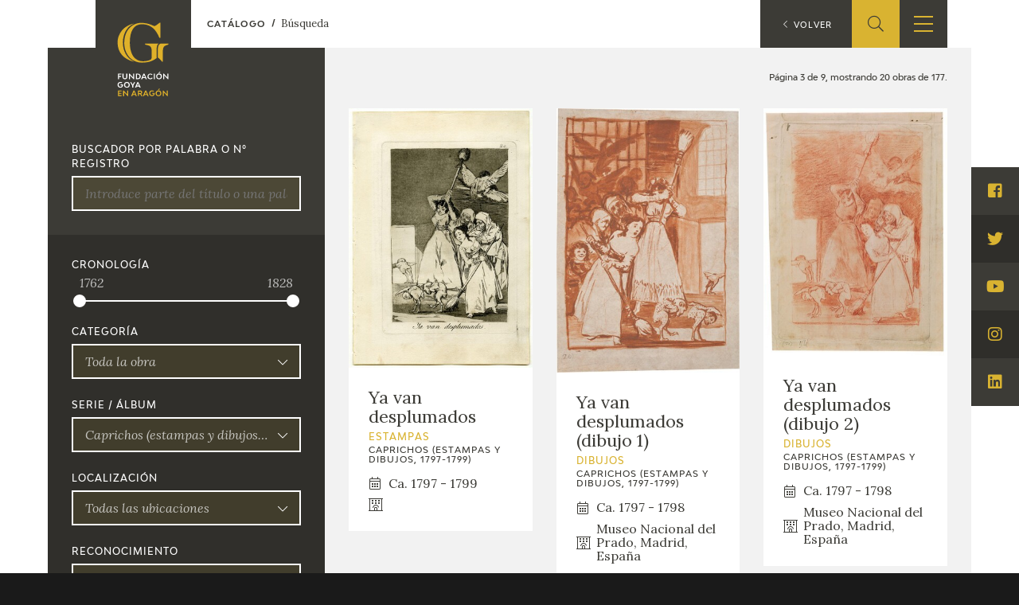

--- FILE ---
content_type: text/html; charset=UTF-8
request_url: https://fundaciongoyaenaragon.es/catalogo/page:3/serie:628
body_size: 12732
content:
<!DOCTYPE html>
<html lang="es">
<head>
	<title>Catálogo - Fundación Goya en Aragón</title>

<!--Metas-->
<meta http-equiv="Content-Type" content="text/html; charset=UTF-8">
<META NAME="locality" CONTENT ="Zaragoza">
<META NAME="country" CONTENT="España">
<meta name="Copyright" CONTENT="Fundación Goya en Aragón">
<meta name="Publisher" CONTENT="Fundación Goya en Aragón">
<meta name="distribution" CONTENT="Global">
<meta name="description" content="La Fundación tiene como principal finalidad el impulso de actividades de investigación, estudio y difusión sobre la obra y la figura de Francisco de Goya, así como la promoción de iniciativas para el incremento de las colecciones artísticas públicas relativas a Goya en la Comunidad Autónoma de Aragón y el fomento de la creatividad contemporánea en el ámbito de nuestra Comunidad.">

<!-- for Facebook -->
<meta property="og:title" content="Catálogo">
<meta property="og:image" content="https://fundaciongoyaenaragon.es/img/default_social.jpg">
<meta property="og:description" content="La Fundación tiene como principal finalidad el impulso de actividades de investigación, estudio y difusión sobre la obra y la figura de Francisco de Goya, así como la promoción de iniciativas para el incremento de las colecciones artísticas públicas relativas a Goya en la Comunidad Autónoma de Aragón y el fomento de la creatividad contemporánea en el ámbito de nuestra Comunidad.">

<!-- Open Graph -->
<meta property="og:site_name" content="Fundación Goya en Aragón">
<meta property="og:locale" content="es_ES">
<meta property="og:type" content="business.business">
<meta property="business:contact_data:street_address" content="Plaza de Los Sitios, 6 - Museo de Zaragoza">
<meta property="business:contact_data:locality" content="Zaragoza">
<meta property="business:contact_data:region" content="Zaragoza">
<meta property="business:contact_data:postal_code" content="50001">
<meta property="business:contact_data:country_name" content="España">
<meta property="business:contact_data:email" content="fundaciongoyaaragon@aragon.es">
<meta property="business:contact_data:phone_number" content="0034 976 484 547">

<!-- for Twitter -->
<meta name="twitter:card" content="summary">
<meta name="twitter:title" content="Catálogo">
<meta name="twitter:description" content="La Fundación tiene como principal finalidad el impulso de actividades de investigación, estudio y difusión sobre la obra y la figura de Francisco de Goya, así como la promoción de iniciativas para el incremento de las colecciones artísticas públicas relativas a Goya en la Comunidad Autónoma de Aragón y el fomento de la creatividad contemporánea en el ámbito de nuestra Comunidad.">
<meta name="twitter:image" content="https://fundaciongoyaenaragon.es/img/default_social.jpg">

<meta content="width=device-width, initial-scale=1" name="viewport">
<meta name="apple-mobile-web-app-capable" content="yes">
<meta name="apple-mobile-web-app-status-bar-style" content="black-translucent" />

<meta http-equiv="X-UA-Compatible" content="IE=edge">
<!-- Favicon & App Icons-->
		<link rel="apple-touch-icon" sizes="180x180" href="/icons/apple-touch-icon.png">
		<link rel="icon" type="image/png" sizes="32x32" href="/icons/favicon-32x32.png">
		<link rel="icon" type="image/png" sizes="16x16" href="/icons/favicon-16x16.png">
		<link rel="manifest" href="/icons/site.webmanifest">
		<link rel="mask-icon" href="/icons/safari-pinned-tab.svg" color="#3c3b36">
		<link rel="shortcut icon" href="/icons/favicon.ico">
		<meta name="msapplication-TileColor" content="#3c3b36">
		<meta name="msapplication-config" content="/icons/browserconfig.xml">
		<meta name="theme-color" content="#ffffff">

<meta name="apple-mobile-web-app-title" content="Fundación Goya en Aragón">
<meta name="application-name" content="Fundación Goya en Aragón">

<!-- Schema -->
<script type="application/ld+json">
{
	"@context": "http://schema.org/",
	"@type": "EducationalOrganization",
	"name": "Catálogo",
	"description": "La Fundación tiene como principal finalidad el impulso de actividades de investigación, estudio y difusión sobre la obra y la figura de Francisco de Goya, así como la promoción de iniciativas para el incremento de las colecciones artísticas públicas relativas a Goya en la Comunidad Autónoma de Aragón y el fomento de la creatividad contemporánea en el ámbito de nuestra Comunidad.",
	"url": "https://fundaciongoyaenaragon.es/catalogo/page:3/serie:628",
	"address": {
		"@type": "PostalAddress",
		"streetAddress": "Plaza de Los Sitios, 6 - Museo de Zaragoza",
		"addressLocality": "Zaragoza",
		"addressRegion": "Zaragoza",
		"postalCode": "50001",
		"addressCountry": "España"
	},
	"telephone": "0034 976 484 547",
	"email": "fundaciongoyaaragon@aragon.es"
}

</script>
		<link rel="stylesheet" type="text/css" href="/css/all.css?12e0db647a"/><script src="/cache_js/cache-1616756721-7885ce6c44e78a6b4c6b104e2dc58662.js" type="text/javascript"></script><script type="text/javascript" src="/js/jquery.validate.messages_es.js"></script>
	<!-- Global site tag (gtag.js) - Google Analytics -->
	<script async src="https://www.googletagmanager.com/gtag/js?id=UA-23669227-53"></script>
	<script>
		window.dataLayer = window.dataLayer || [];
		function gtag(){dataLayer.push(arguments);}
		gtag('js', new Date());
		gtag('config', 'UA-23669227-53');
	</script>
	<link rel="alternate" hreflang="en" href="/eng/catalogo/page:3/serie:628" /></head>
<body id="top" class="catalogo">
	<div class="all" id="container">
				<header>
	<div class="box">
		<div class="top">
			<a href="/" class="logo"></a>
			<a href="/elviaje" class="logo elviaje"></a>
			<div class="buscador">
				<div class="icon show-search">
					<i class="fal fa-search"></i>
				</div>
				<div class="field">
					<form action="/search" id="SearchForm" method="post" accept-charset="utf-8"><div style="display:none;"><input type="hidden" name="_method" value="POST"/></div>						<div class="input text"><label for="searchQuery">Buscar</label><input name="data[Search][query]" id="searchQuery" placeholder="Introduce el término a buscar" required="required" type="text"/></div>					<div class="submit"><input type="submit" value="Buscar"/></div></form>				</div>
			</div>
			<div class="show-menu"><i></i><i></i><i></i></div>
			<div class="idiomas">
				<div class="open-idiomas"><i class="fal fa-chevron-down"></i></div>
								<ul class="" id="language-switcher"><li class="esp disabled"><a href="/catalogo/page:3/serie:628"><span>ES</span></a></li><li class="eng"><a href="/eng/catalogo/page:3/serie:628"><span>EN</span></a></li></ul>

			</div>
		</div>
		<nav>
			<ul>
									<li class="menu-item-1 menu-item-quienes-somos">
						<span>
															<span class="menu-title">Fundación</span>
														<i class="fal fa-chevron-down"></i>						</span>
													<ul>
																<li class="menu-item-quienes-somos">
									<span>
																					<a href="/quienes-somos">Quienes somos</a>
																				<i class="fal fa-chevron-down"></i>									</span>
																			<ul>
																						<li>
												<span><a href="/quienes-somos/estatutos">Estatutos</a></span>
												
											</li>
																						<li>
												<span><a href="/quienes-somos/patronato">Patronato</a></span>
												
											</li>
																						<li>
												<span><a href="/quienes-somos/organigrama">Organigrama</a></span>
												
											</li>
																						<li>
												<span><a href="/quienes-somos/comite-cientifico">Comité Científico</a></span>
												
											</li>
																						<li>
												<span><a href="/quienes-somos/cedea">CEDEA</a></span>
												
											</li>
																						<li>
												<span><a href="/quienes-somos/plan-actuacion">Plan de actuación</a></span>
												
											</li>
																						<li>
												<span><a href="/quienes-somos/memoria">Memoria</a></span>
												
											</li>
																						<li>
												<span><a href="/quienes-somos/carta-servicios">Carta de servicios</a></span>
												
											</li>
																					</ul>
																	</li>
																<li class="menu-item-centro-de-investigacion-y-documentacion">
									<span>
																					<a href="/que-es-el-cidg">Centro de investigación y Documentación</a>
																				<i class="fal fa-chevron-down"></i>									</span>
																			<ul>
																						<li>
												<span><a href="/que-es-el-cidg">Qué es el CIDG</a></span>
												
											</li>
																						<li>
												<span><a href="/cidg/normativa">Normativa de organización y funcionamiento</a></span>
												
											</li>
																						<li>
												<span><a href="/cidg/organigrama">Organigrama</a></span>
												
											</li>
																					</ul>
																	</li>
																<li class="menu-item-accion-corporativa">
									<span>
																					<a href="/fundacion-goya/accion-corporativa">Acción corporativa</a>
																				<i class="fal fa-chevron-down"></i>									</span>
																			<ul>
																						<li>
												<span><a href="/accion-corporativa/beneficios-fiscales">Beneficios fiscales</a></span>
												
											</li>
																						<li>
												<span><a href="/amigos-de-la-fundacion">Amigos</a><i class="fal fa-chevron-down"></i></span>
																									<ul>
																												<li>
															<span><a href="/amigos-de-la-fundacion/particulares">Particulares</a></span>
														</li>
																												<li>
															<span><a href="/amigos-de-la-fundacion/empresas">Empresas</a></span>
														</li>
																											</ul>
												
											</li>
																					</ul>
																	</li>
																<li class="menu-item-sede">
									<span>
																					<a href="/oficina">Sede</a>
																				<i class="fal fa-chevron-down"></i>									</span>
																			<ul>
																						<li>
												<span><a href="/oficina/perfil-de-contratante">Perfil de contratante</a></span>
												
											</li>
																						<li>
												<span><a href="/ofertas-empleo">Empleo</a></span>
												
											</li>
																					</ul>
																	</li>
																<li class="menu-item-contacto">
									<span>
																					<a href="/contacto">Contacto</a>
																													</span>
																	</li>
															</ul>
											</li>
									<li class="menu-item-74">
						<span>
															<span class="menu-title">Programación</span>
														<i class="fal fa-chevron-down"></i>						</span>
													<ul>
																<li class="menu-item-exposiciones">
									<span>
																					<a href="/francisco-de-goya/exposiciones">Exposiciones</a>
																				<i class="fal fa-chevron-down"></i>									</span>
																			<ul>
																						<li>
												<span><a href="/citas-en-medios">Otras exposiciones</a></span>
												
											</li>
																					</ul>
																	</li>
																<li class="menu-item-actividades">
									<span>
																					<a href="/francisco-de-goya/actividades">Actividades</a>
																				<i class="fal fa-chevron-down"></i>									</span>
																			<ul>
																						<li>
												<span><a href="/memorias">Memorias</a></span>
												
											</li>
																					</ul>
																	</li>
															</ul>
											</li>
									<li class="menu-item-10 menu-item-actualidad_noticias">
						<span>
															<span class="menu-title">Actualidad</span>
														<i class="fal fa-chevron-down"></i>						</span>
													<ul>
																<li class="menu-item-sala-de-prensa">
									<span>
																					<a href="/sala-de-prensa">Sala de prensa</a>
																				<i class="fal fa-chevron-down"></i>									</span>
																			<ul>
																						<li>
												<span><a href="/actualidad/noticias">Noticias</a></span>
												
											</li>
																						<li>
												<span><a href="/citas-en-medios">Citas en los medios</a><i class="fal fa-chevron-down"></i></span>
																									<ul>
																												<li>
															<span><a href="/citas-en-medios-fga">FGA</a></span>
														</li>
																												<li>
															<span><a href="/citas-en-medios-goya">Goya</a></span>
														</li>
																											</ul>
												
											</li>
																						<li>
												<span><a href="/acceso-a-profesionales">Acceso a profesionales</a></span>
												
											</li>
																					</ul>
																	</li>
																<li class="menu-item-blog-cuaderno-italiano">
									<span>
																					<a href="/cuaderno-italiano">Blog Cuaderno Italiano</a>
																													</span>
																	</li>
															</ul>
											</li>
									<li class="menu-item-59">
						<span>
															<span class="menu-title">Francisco de Goya</span>
														<i class="fal fa-chevron-down"></i>						</span>
													<ul>
																<li class="menu-item-biografia">
									<span>
																					<a href="/biografia-francisco-goya">Biografía</a>
																													</span>
																	</li>
																<li class="menu-item-cronologia">
									<span>
																					<a href="/cronologia-francisco-goya">Cronología</a>
																													</span>
																	</li>
																<li class="menu-item-el-viaje-de-goya">
									<span>
																					<a href="/elviaje">El Viaje de Goya</a>
																													</span>
																	</li>
																<li class="menu-item-catalogo">
									<span>
																					<a href="/catalogo">Catálogo</a>
																				<i class="fal fa-chevron-down"></i>									</span>
																			<ul>
																						<li>
												<span><a href="/catalogo">Online</a></span>
												
											</li>
																						<li>
												<span><a href="/metodologia-del-catalogo">Offline</a><i class="fal fa-chevron-down"></i></span>
																									<ul>
																												<li>
															<span><a href="/metodologia-del-catalogo">Metodología</a></span>
														</li>
																												<li>
															<span><a href="/bibliografias">Bibliografía</a></span>
														</li>
																												<li>
															<span><a href="/exposiciones">Repertorio general de exposiciones</a></span>
														</li>
																											</ul>
												
											</li>
																					</ul>
																	</li>
																<li class="menu-item-goya-en-el-mundo">
									<span>
																					<a href="/goya-en-el-mundo">Goya en el mundo</a>
																													</span>
																	</li>
																<li class="menu-item-goya-en-aragon">
									<span>
																					<a href="/goya-en-aragon">Goya en Aragón</a>
																													</span>
																	</li>
																<li class="menu-item-premio-aragon-goya">
									<span>
																					<a href="/premio-aragon-goya">Premio Aragón Goya</a>
																				<i class="fal fa-chevron-down"></i>									</span>
																			<ul>
																						<li>
												<span><a href="/premio-aragon-goya/historico">Premios anteriores</a></span>
												
											</li>
																					</ul>
																	</li>
															</ul>
											</li>
									<li class="menu-item-19 menu-item-publicaciones">
						<span>
															<span class="menu-title">Ediciones</span>
														<i class="fal fa-chevron-down"></i>						</span>
													<ul>
																<li class="menu-item-publicaciones">
									<span>
																					<a href="/publicaciones">Publicaciones</a>
																													</span>
																	</li>
															</ul>
											</li>
									<li class="menu-item-21">
						<span>
															<span class="menu-title">Educa</span>
														<i class="fal fa-chevron-down"></i>						</span>
													<ul>
																<li class="menu-item-cedea">
									<span>
																					<a href="/quienes-somos/cedea">CEDEA</a>
																													</span>
																	</li>
																<li class="menu-item-recursos-educativos">
									<span>
																					<a href="/recursos-educativos">Recursos educativos</a>
																													</span>
																	</li>
																<li class="menu-item-fichas-arasaac">
									<span>
																					<a href="/arasaac">Fichas ARASAAC</a>
																													</span>
																	</li>
															</ul>
											</li>
									<li class="menu-item-76">
						<span>
															<span class="menu-title">Tienda</span>
														<i class="fal fa-chevron-down"></i>						</span>
													<ul>
																<li class="menu-item-tienda-online">
									<span>
																					<a href="https://tienda.fundaciongoyaenaragon.es/">Tienda Online</a>
																													</span>
																	</li>
															</ul>
											</li>
							</ul>
		</nav>
	</div>
</header>
		
<section class="catalogo searching">
	<div class="box_main">
		<div class="box_buscador">
			<div class="entrada">
				<div class="titulo">Bienvenido</div>
				<p class="intro">Este es el catálogo de la obra de Francisco Goya. Puedes realizar búsquedas y/o filtrar por las características que quieras.	</p>
				<p>La obra completa de Goya se recopila en el Catálogo online, en permanente actualización, donde se puede consultar su producción artística. Paralelamente se abre la sección Goya en el Mundo donde los usuarios pueden localizar geográficamente todas las instituciones y centros que exponen la obra del artista aragonés en vivo.</p>
			</div>
			<form action="/catalogo" id="FilterForm" method="post" accept-charset="utf-8"><div style="display:none;"><input type="hidden" name="_method" value="POST"/></div>			<div class="input text"><label for="FilterTitle">Buscador por palabra o nº registro</label><input name="data[Filter][title]" placeholder="Introduce parte del título o una palabra clave" type="text" value="" id="FilterTitle"/></div>			<button id="showFilters" class=" open">Más filtros <i class="fal fa-chevron-down"></i></button>
			<div class="more-filters" >
				<div class="input range">
							<label>Cronología</label>
							<div class="range_slider">
								<div class="range_dates">
									<span id="range_min"></span><span id="range_max"></span>
								</div>
								<div id="FilterDateRange"></div>
							</div>
					</div><input type="hidden" name="data[Filter][chronology_min]" value="1762" id="FilterChronologyMin"/><input type="hidden" name="data[Filter][chronology_max]" value="1828" id="FilterChronologyMax"/><div class="input select"><label for="FilterCategoria">Categoría</label><select name="data[Filter][categoria]" class="select2" id="FilterCategoria">
<option value="0" selected="selected">Toda la obra</option>
<option value="1">Dibujos</option>
<option value="2">Pintura mural</option>
<option value="3">Pintura de caballete. Religiosa</option>
<option value="4">Pintura de caballete. Cartones para tapices</option>
<option value="5">Pintura de caballete. Retratos</option>
<option value="6">Pintura de caballete. Alegoría, mitología e historia</option>
<option value="7">Pintura de caballete. Asuntos varios</option>
<option value="8">Estampas</option>
</select></div><div class="input select"><label for="FilterSerie">Serie / Álbum</label><select name="data[Filter][serie]" class="select2" id="FilterSerie">
<option value="0">Todas las series/albums</option>
<option value="6">Armario-relicario de Fuendetodos (pintura, ca. 1765)</option>
<option value="678">Cuaderno F (dibujos, ca. 1812-1820)</option>
<option value="144">Padres de la Iglesia, Calatayud (pintura mural, ca. 1766)</option>
<option value="675">Cuaderno C (dibujos, ca. 1814-1823)</option>
<option value="655">Coreto de El Pilar (pintura mural, boceto y dibujos, 1771-1772)</option>
<option value="674">Cuaderno D, de viejas y brujas (dibujos, ca. 1819-1823)</option>
<option value="650">Padres de la Iglesia, Muel (pintura mural, ca. 1771 - 1773)</option>
<option value="676">Cuaderno G, de Burdeos (dibujos, ca. 1824-1828)</option>
<option value="3">Padres de la Iglesia, Remolinos (pintura, ca. 1772)</option>
<option value="677">Cuaderno H, de Burdeos (dibujos, ca. 1824-1828)</option>
<option value="636">Oratorio de los condes de Sobradiel (pintura mural, ca. 1771 - 1773)</option>
<option value="668">Dibujos Goya - Rosario Weiss (ca.1821-1826)</option>
<option value="646">Cartuja de Aula Dei (pintura mural, ca. 1774)</option>
<option value="656">Partición de Javier Goya, supuestos X.9 (pintura, ca. 1808-1812) </option>
<option value="622">Escenas del Antiguo Testamento (pintura, ca. 1775 -1780)</option>
<option value="657">Partición de Javier Goya, supuestos X.28 (pintura, ca. 1808-1812)</option>
<option value="618">Cúpula Regina Martyrum (pintura mural y bocetos, 1780 - 1781)</option>
<option value="652">Predicación de San Bernardino de Siena (pintura y bocetos, 1781 - 1783)</option>
<option value="658">Partición de Javier Goya, supuestos X.1 (pintura, ca. 1808-1812)</option>
<option value="653">Monasterio de San Joaquín y Santa Ana de Valladolid (pintura, 1787)</option>
<option value="659">Copias de Flaxman (dibujos, ca.1802-1805)</option>
<option value="623">Juegos de niños (pintura, ca. 1777 - 1785)</option>
<option value="726">Tauromaquia (estampas y dibujos, 1814-1816)</option>
<option value="9">Retratos para el Banco de San Carlos (pintura, 1785 - 1788)</option>
<option value="672">Disparates (estampas y dibujos, ca.1815-1824)</option>
<option value="641">Retratos de la familia del Conde de Altamira (pintura, 1786 - 1788)</option>
<option value="662">Cuaderno italiano (dibujos, ca. 1770-1786)</option>
<option value="639">Asuntos campestres para la Alameda de Osuna (pintura, 1787)</option>
<option value="664">Retratos dibujados de la familia Goya-Goicoechea (dibujos, 1805)</option>
<option value="5">Capilla de San Francisco de Borja (pintura, bocetos y dibujos, 1788)</option>
<option value="663">Retratos de artistas para el Diccionario de Ceán Bermúdez (dibujos, ca. 1798-1799)</option>
<option value="621">Cuadros de gabinete (pintura, 1793 - 1794)</option>
<option value="669"> Reflejos en el espejo (dibujos, ca. 1797-1799)</option>
<option value="638">Santa Cueva de Cádiz (pintura y bocetos, ca. 1796 - 1797)</option>
<option value="671">Caprichos no grabados</option>
<option value="617">Asuntos de brujas para la Alameda de Osuna (pintura, 1798)</option>
<option value="666">Estampas sueltas (1778-1815)</option>
<option value="635">Ermita de San Antonio de la Florida (pintura mural y bocetos, 1798)</option>
<option value="651">Padres de la Iglesia (pintura, ca. 1796-1799)</option>
<option value="2">Iglesia de San Fernando de Torrero (bocetos, 1799-1800)</option>
<option value="613">Alegorías para el palacio de Godoy (pintura, 1801 - 1805)</option>
<option value="632">Retratos en miniatura de la familia Goicoechea (pintura, 1805)</option>
<option value="624">Captura del bandido Maragato (pintura, 1806 - 1807)</option>
<option value="654">Caprichos del marqués de la Romana (pintura, ca. 1800 - 1810)</option>
<option value="634">Naturalezas muertas (pintura, ca. 1806 - 1812)</option>
<option value="612">Cuaderno A, llamado de Sanlúcar (dibujos, ca. 1794-1795) </option>
<option value="420">Cuaderno B, llamado de Madrid (dibujos, ca. 1794-1797)</option>
<option value="614">Cuaderno E, de bordes negros (ca. 1816-1820)</option>
<option value="193">El dos y el tres de mayo (pintura y bocetos, 1814)</option>
<option value="616">Cuadros de gabinete de García de la Prada (pintura, ca. 1814-1816)</option>
<option value="637">Pinturas Negras (pintura mural y bocetos, ca.1820-1823)</option>
<option value="643">Seis pinturas sobre tabla (ca. 1820 - 1824)</option>
<option value="633">Miniaturas sobre marfil (pintura, 1824 - 1825)</option>
<option value="1">Cartones para tapices. Escenas de caza (pintura y dibujos, 1775)</option>
<option value="7">Cartones para tapices: Tipos de España (pintura, bocetos y dibujos, 1776-1778)</option>
<option value="13">Cartones para tapices: La feria de Madrid (pintura y bocetos, 1778-1780)</option>
<option value="14">Cartones para tapices: Temas populares (pintura, dibujo y bocetos, 1778-1780)</option>
<option value="16">Cartones para tapices: Las cuatro estaciones (pintura y bocetos, 1786-1787) </option>
<option value="17">Cartones para tapices: Escenas campestres (pintura y bocetos, 1788) </option>
<option value="18">Cartones para tapices: Escenas campestres y jocosas (pintura y bocetos, 1791-1792)</option>
<option value="628" selected="selected">Caprichos (estampas y dibujos, 1797-1799)</option>
<option value="627">Litografías de Madrid (estampas, ca.1819-1822)</option>
<option value="626">Toros de Burdeos (estampas, 1825)</option>
<option value="625">Litografías de Burdeos (estampas, ca.1824-1825)</option>
<option value="195">Desastres de la guerra (estampas y dibujos, 1810-1815)</option>
<option value="191">Copias de Velázquez (estampas y dibujos, 1778-1785)</option>
<option value="190">Asuntos religiosos (estampas y dibujos, 1774-1782)</option>
<option value="731">Últimos Caprichos (estampas, 1826-1828)</option>
</select></div><div class="input select"><label for="FilterLocation">Localización</label><select name="data[Filter][location]" class="select2" id="FilterLocation">
<option value="0" selected="selected">Todas las ubicaciones</option>
<option value="414">Colección particular</option>
<option value="678">Instituto Aino Gakuin</option>
<option value="679">Museo Goya. Colección Ibercaja - Museo Camón Aznar, en depósito</option>
<option value="672">Museo Nacional de Ciencias Naturales</option>
<option value="388">Obra desaparecida</option>
<option value="680">Orientalist Museum</option>
<option value="676">The George Ortiz Collection</option>
<option value="675">Colección Zuloaga, Madrid -  , </option>
<option value="296">Paradero desconocido -  , </option>
<option value="350">Staatliche Museen zu Berlin, Gemäldegalerie - Berlin, Alemania</option>
<option value="401">Staatliche Museen Zu Berlin, Kupferstichkabinett, Berlin - Alemania - Berlin, Alemania</option>
<option value="360">Kupferstich-Kabinett - Dresde, Alemania</option>
<option value="506">Städel Museum - Frankfurt, Alemania</option>
<option value="58">Hamburger Kunsthalle - Hamburgo, Alemania</option>
<option value="562">Staatliche Kunsthalle Karlsruhe - Karlsruhe, Alemania</option>
<option value="308">Alte Pinakothek - Múnich, Alemania</option>
<option value="303">Bayerische Staatsgemäldesammlungen - Múnich, Alemania</option>
<option value="386">Neue Pinakothek - Múnich, Alemania</option>
<option value="377">Museo Nacional de Bellas Artes - Buenos Aires, Argentina</option>
<option value="552">Albertina Museum - Viena, Austria</option>
<option value="381">Museo de Arte de São Paulo Assis Chateaubriand (MASP) - São Paulo, Brasil</option>
<option value="650">National Gallery of Canada  - Ottawa, Canada</option>
<option value="409">Musée des Beaux Arts de Montréal - Montreal, Canadá</option>
<option value="481">Casa de Cultura - Alagón (Zaragoza), España</option>
<option value="306">Colección particular - Barcelona, España</option>
<option value="491">Museu Nacional d&#039;Art de Catalunya - Barcelona, España</option>
<option value="352">Planeta Corporación, S.R.L. - Barcelona, España</option>
<option value="25">Museo de Bellas Artes de Bilbao - Bilbao, España</option>
<option value="479">Iglesia de San Juan el Real - Calatayud (Zaragoza), España</option>
<option value="354">Iglesia parroquial de Ntra. Sra. de la Asunción - Chinchón (Madrid), España</option>
<option value="363">Monasterio de Guadalupe - Cáceres, España</option>
<option value="333">Colección Marqués de Las Palmas - Cádiz, España</option>
<option value="577">Oratorio de la Santa Cueva  - Cádiz, España</option>
<option value="666">Colección Particular - España, España</option>
<option value="649">Museo de Arte de Gerona - Gerona, España</option>
<option value="373">Museo de Huesca - Huesca, España</option>
<option value="312">Banco de España - Madrid, España</option>
<option value="511">Biblioteca Nacional de España - Madrid, España</option>
<option value="328">Colección Abelló - Madrid, España</option>
<option value="648">Colección Barreda Maldonado - Madrid, España</option>
<option value="317">Colección Casa Torres - Madrid, España</option>
<option value="638">Colección Colomer - Madrid, España</option>
<option value="681">Colección familia duques de Sueca, condes de Chichón - Madrid, España</option>
<option value="645">Colección Herederos de Tomás de Berganza - Madrid, España</option>
<option value="644">Colección Herederos de Valentín Carderera - Madrid, España</option>
<option value="329">Colección Mac-Crohon - Madrid, España</option>
<option value="332">Colección Marqués de la Romana - Madrid, España</option>
<option value="647">Colección Marqueses de Valdeolmos - Madrid, España</option>
<option value="301">Colección particular - Madrid, España</option>
<option value="343">Colección Várez Fisa - Madrid, España</option>
<option value="486">Ermita de San Antonio de la Florida - Madrid, España</option>
<option value="347">Fondo Cultural Villar Mir - Madrid, España</option>
<option value="445">Fundación BBVA  (Banco Bilbao Vizcaya) - Madrid, España</option>
<option value="318">Fundación Casa de Alba - Madrid, España</option>
<option value="667">Fundación Tatiana Pérez de Guzmán el Bueno - Madrid, España</option>
<option value="677">Galería de las Colecciones Reales - Madrid, España</option>
<option value="358">Instituto Valencia de Don Juan - Madrid, España</option>
<option value="369">Museo Calasancio - Madrid, España</option>
<option value="654">Museo Cerralbo - Madrid, España</option>
<option value="372">Museo de Historia de Madrid - Madrid, España</option>
<option value="374">Museo del Romanticismo - Madrid, España</option>
<option value="375">Museo Lázaro Galdiano - Madrid, España</option>
<option value="1">Museo Nacional del Prado - Madrid, España</option>
<option value="379">Museo Thyssen-Bornemisza - Madrid, España</option>
<option value="294">Palacio Real - Madrid, España</option>
<option value="37">Real Academia de Bellas Artes de San Fernando - Madrid, España</option>
<option value="395">Real Academia de la Historia - Madrid, España</option>
<option value="396">Real Basílica de San Francisco el Grande - Madrid, España</option>
<option value="480">Ermita de la Virgen de la Fuente - Muel (Zaragoza), España</option>
<option value="507">Colección Masaveu - Oviedo, España</option>
<option value="461">Museo de Bellas Artes de Asturias - Oviedo, España</option>
<option value="441">Museo de Navarra - Pamplona, España</option>
<option value="391">Palacio de Navarra - Pamplona, España</option>
<option value="458">Palacio de los Duques de Villahermosa - Pedrola (Zaragoza), España</option>
<option value="356">Iglesia parroquial de San Juan Bautista - Remolinos (Zaragoza), España</option>
<option value="376">Museo de Arte Moderno y Contemporáneo de Santander y Cantabria (MAS) - Santander, España</option>
<option value="462">Archivo General de Indias - Sevilla, España</option>
<option value="495">Casa de Pilatos. Fundación Casa Ducal de Medinaceli - Sevilla, España</option>
<option value="314">Catedral de Sevilla - Sevilla, España</option>
<option value="281">Museo de Bellas Artes de Sevilla - Sevilla, España</option>
<option value="636">Catedral de Toledo - Toledo, España</option>
<option value="355">Iglesia parroquial de Ntra. Sra. de la Asunción - Valdemoro (Madrid), España</option>
<option value="316">Catedral de Valencia - Valencia, España</option>
<option value="89">Museo de Bellas Artes de Valencia - Valencia, España</option>
<option value="353">Real Monasterio de San Joaquín y Santa Ana - Valladolid, España</option>
<option value="463">Museu Víctor Balaguer - Vilanova i la Geltrú (Barcelona), España</option>
<option value="390">Alma Mater Museum - Zaragoza, España</option>
<option value="482">Basílica de Nuestra Señora del Pilar - Zaragoza, España</option>
<option value="321">Colección Félix Palacios Remondo - Zaragoza, España</option>
<option value="335">Colección particular - Zaragoza, España</option>
<option value="339">Colección Pasqual de Quinto - Zaragoza, España</option>
<option value="483">Iglesia de la Cartuja de Aula Dei - Zaragoza, España</option>
<option value="201">Museo de Zaragoza - Zaragoza, España</option>
<option value="453">Museo de Zaragoza, en depósito - Zaragoza, España</option>
<option value="521">Museo Goya. Colección Ibercaja - Museo Camón Aznar - Zaragoza, España</option>
<option value="380">Museo Zuloaga - Zumaia (Guipúzcoa), España</option>
<option value="443">Baltimore Museum of Art - Baltimore, Estados Unidos</option>
<option value="383">Museum of Fine Arts - Boston, Estados Unidos</option>
<option value="548">The Fogg Museum, The Harvard Art Museums - Cambridge (Massachussets), Estados Unidos</option>
<option value="57">The Art Institute of Chicago - Chicago, Estados Unidos</option>
<option value="405">The Cleveland Museum of Art - Cleveland, Estados Unidos</option>
<option value="361">Lowe Art Museum, University of Miami - Coral Gables, Estados Unidos</option>
<option value="67">Meadows Museum, Southern Methodist University - Dallas, Estados Unidos</option>
<option value="344">Des Moines Art Center - Des Moines, Estados Unidos</option>
<option value="446">Detroit Institute of Arts - Detroit, Estados Unidos</option>
<option value="657">Colección particular - Estados Unidos, Estados Unidos</option>
<option value="393">Philadelphia Museum of Art - Filadelfia, Estados Unidos</option>
<option value="403">The Barnes Foundation - Filadelfia, Estados Unidos</option>
<option value="346">Flint Institute of Arts - Flint, Estados Unidos</option>
<option value="359">Kimbell Art Museum - Fort Worth, Estados Unidos</option>
<option value="476">Wadsworth Atheneum Museum of Art - Hartford, Estados Unidos</option>
<option value="471">The Museum of Fine Arts Houston - Houston, Estados Unidos</option>
<option value="357">Indianapolis Museum of Art - Indianapolis, Estados Unidos</option>
<option value="410">The Nelson-Atkins Museum of Art - Kansas City, Estados Unidos</option>
<option value="310">Armand Hammer Museum of Art and Cultural Center - Los Ángeles, Estados Unidos</option>
<option value="407">The Paul J. Getty Museum - Los Ángeles, Estados Unidos</option>
<option value="400">Speed Art Museum - Louisville, Estados Unidos</option>
<option value="362">Minneapolis Institute of Arts - Mineápolis, Estados Unidos</option>
<option value="313">Brooklyn Museum - Nueva York, Estados Unidos</option>
<option value="656">Colección Andrea Woodner - Nueva York, Estados Unidos</option>
<option value="659">Colección Gregory Callimanopulos - Nueva York, Estados Unidos</option>
<option value="336">Colección particular - Nueva York, Estados Unidos</option>
<option value="542">Collection Michael and Judy Steinhardt - Nueva York, Estados Unidos</option>
<option value="652">Dian Woodner Collection - Nueva York, Estados Unidos</option>
<option value="489">Stanley Moss &amp; Company - Nueva York, Estados Unidos</option>
<option value="272">The Frick Collection - Nueva York, Estados Unidos</option>
<option value="526">The Hispanic Society of America - Nueva York, Estados Unidos</option>
<option value="408">The Hispanic Society of America - Nueva York, Estados Unidos</option>
<option value="83">The Metropolitan Museum of Art - Nueva York, Estados Unidos</option>
<option value="557">The Morgan Library &amp; Museum - Nueva York, Estados Unidos</option>
<option value="520">The Morgan Library &amp; Museum, Thaw Collection - Nueva York, Estados Unidos</option>
<option value="637">The Toledo Museum of Art - Ohio, Estados Unidos</option>
<option value="411">Norton Simon Foundation - Pasadena, Estados Unidos</option>
<option value="487">Carnegie Museum of Art - Pittsburgh, Estados Unidos</option>
<option value="271">Princeton University Art Museum - Princenton, Estados Unidos</option>
<option value="397">Museum of Art - Rhode Island of Design - Providence, Estados Unidos</option>
<option value="387">North Carolina Museum - Raleigh, Estados Unidos</option>
<option value="412">Virginia Museum of Fine Arts - Richmond, Estados Unidos</option>
<option value="35">San Diego Museum of Art - San Diego, Estados Unidos</option>
<option value="531">Colección William M. Roth - San Francisco, Estados Unidos</option>
<option value="345">Fine Arts Museum of San Francisco - San Francisco, Estados Unidos</option>
<option value="551">Phillips Collection - Washington, Estados Unidos</option>
<option value="53">The National Gallery of Art - Washington, Estados Unidos</option>
<option value="402">Sterling and Francine Clark Art Institute - Williamstown, Estados Unidos</option>
<option value="413">Worcester Art Museum - Worcester, Estados Unidos</option>
<option value="365">Musée des Beaux-Arts d&#039;Agen - Agen, Francia</option>
<option value="364">Musée Bonnat - Helleu  - Bayona, Francia</option>
<option value="366">Musée des Beaux- Arts et d’ Archéologie de Besançon - Besançon, Francia</option>
<option value="566">Museo de Bellas Artes  - Burdeos, Francia</option>
<option value="368">Musée Goya - Castres, Francia</option>
<option value="371">Musée des Beaux-Arts  - Estrasburgo, Francia</option>
<option value="664">Colección particular  - Francia, Francia</option>
<option value="530">Colección particular - Lille, Francia</option>
<option value="392">Palais des Beaux-Arts de Lille - Lille, Francia</option>
<option value="643">Musée des Beaux-Arts de Marseille - Marsella, Francia</option>
<option value="510">Bibliothèque Nationale de France - París, Francia</option>
<option value="517">Colección André Bromberg - París, Francia</option>
<option value="338">Colección particular - París, Francia</option>
<option value="553">Fundación Custodia - París, Francia</option>
<option value="367">Musée du Louvre - París, Francia</option>
<option value="26">Szépmüvészeti Muzeum - Budapest, Hungría</option>
<option value="385">National Gallery of Ireland - Dublín, Irlanda</option>
<option value="349">Galleria degli Uffizi - Florencia, Italia</option>
<option value="27">Fondazione Magnani Rocca - Parma, Italia</option>
<option value="668">Colección particular - México, México</option>
<option value="5">Nasjonalmuseet - Oslo, Noruega</option>
<option value="54">Rijksmuseum - Amsterdam, Países Bajos</option>
<option value="518">Museum Boijmans Van Beuningen - Rotterdam, Países Bajos</option>
<option value="90">Museo de Arte de Ponce - San Juan de Puerto Rico, Puerto Rico</option>
<option value="404">The Bowes Museum - Barnard Castle, Reino Unido</option>
<option value="651">The Fitzwilliam Museum (University of Cambridge) - Cambridge , Reino Unido</option>
<option value="74">National Galleries of Scotland - Edimburgo, Reino Unido</option>
<option value="474">Pollok House - Glasgow, Reino Unido</option>
<option value="309">Apsley House - Londres, Reino Unido</option>
<option value="467">British Rail Pension Foundation - Londres, Reino Unido</option>
<option value="442">Colección particular - Londres, Reino Unido</option>
<option value="490">Linsday Fine Art Ltd. - Londres, Reino Unido</option>
<option value="50">The British Museum - Londres, Reino Unido</option>
<option value="406">The Courtauld Gallery - Londres, Reino Unido</option>
<option value="34">The National Gallery - Londres, Reino Unido</option>
<option value="502">Victoria and Albert Museum - Londres, Reino Unido</option>
<option value="311">Ashmolean Museum of Art and Archaeology - Oxford, Reino Unido</option>
<option value="384">Národní Galerie V Praze - Praga, República Checa</option>
<option value="519">The Pushkin State Museum of Fine Arts - Moscú, Rusia</option>
<option value="86">The State Hermitage Museum - San Petersburgo, Rusia</option>
<option value="426">Nationalmuseum - Estocolmo, Suecia</option>
<option value="351">Goteborg Borjensons Konsthandel - Gotemburgo, Suecia</option>
<option value="488">Kunstmuseum Basel - Basilea, Suiza</option>
<option value="663">Colección Kornfeld  - Berna, Suiza</option>
<option value="653">Colección particular  - Ginebra, Suiza</option>
<option value="665">Colección particular - Suiza, Suiza</option>
<option value="302">Museum Oskar Reinhart - Winterthur, Suiza</option>
<option value="470">Foundation E. G. Bührle Collection - Zurich, Suiza</option>
</select></div><div class="input select"><label for="FilterAuthorRecognition">Reconocimiento</label><select name="data[Filter][author_recognition]" class="select2" id="FilterAuthorRecognition">
<option value="0" selected="selected">Todas las opciones</option>
<option value="1">Obra documentada</option>
<option value="2">Obra unánimemente reconocida</option>
<option value="3">Obra atribuida</option>
</select></div>			</div>
						
			<div class="submit"><input type="submit" value="Ver resultados"/></div></form>
			<script>
				var dateSlider = document.getElementById("FilterDateRange");
				noUiSlider.create(dateSlider, {
					range: {
						min: 1762,
						max: 1828,
					},
					step: 1,
					start: [$('#FilterChronologyMin').val(), $('#FilterChronologyMax').val()],
				});
				dateSlider.noUiSlider.on('update', function (values, handle) {
					$('#range_min').text( parseInt(values[0]) );
					$('#range_max').text( parseInt(values[1]) );
					$('#FilterChronologyMin').val( parseInt(values[0]) );
					$('#FilterChronologyMax').val( parseInt(values[1]) );
				});
				$('#FilterTitle').keypress(function(e){
					var code = (e.keyCode ? e.keyCode : e.which);
					if(code == 13) {
						$('#FilterForm').submit();
						e.preventDefault();
					}
				});

				$('#showFilters').click(function(e) {
					e.preventDefault();
					var $moreFilters = $('#FilterForm .more-filters');
					if ($moreFilters.is(':visible')) {
						$(this).removeClass('open');
						$moreFilters.slideUp(200);
					} else {
						$(this).addClass('open');
						$moreFilters.slideDown(200);
					}
				});
			</script>
		</div>
					<div class="box_resultados">
				<div class="results">
					<div class="info_paginator">Página 3 de 9, mostrando 20 obras de 177.</div>
					
					<ul class="works">
													<li>
								<a href="/obra/ya-van-desplumados/888">
																			<div class="image"><img src="https://fundaciongoyaenaragon.es/files/resize/350x0/files/images/888_8.4.20.jpg"></div>
																		<div class="info">
										<div class="title">Ya van desplumados</div>
										<div class="clasificacion">Estampas</div>
																					<div class="serie">Caprichos (estampas y dibujos, 1797-1799)</div>
																															<div class="chronology"><i class="fal fa-calendar-alt"></i> <span>Ca. 1797 - 1799</span></div>
																															<div class="location"><i class="fal fa-hotel"></i> <span></span></div>
																			</div>
								</a>
							</li>
													<li>
								<a href="/obra/ya-van-desplumados-dibujo-2/1030">
																			<div class="image"><img src="https://fundaciongoyaenaragon.es/files/resize/350x0/files/images/1030_8.4.20c.jpg"></div>
																		<div class="info">
										<div class="title">Ya van desplumados (dibujo 1)</div>
										<div class="clasificacion">Dibujos</div>
																					<div class="serie">Caprichos (estampas y dibujos, 1797-1799)</div>
																															<div class="chronology"><i class="fal fa-calendar-alt"></i> <span>Ca. 1797 - 1798</span></div>
																															<div class="location"><i class="fal fa-hotel"></i> <span>Museo Nacional del Prado, Madrid, España</span></div>
																			</div>
								</a>
							</li>
													<li>
								<a href="/obra/ya-van-desplumados-dibujo-1/1029">
																			<div class="image"><img src="https://fundaciongoyaenaragon.es/files/resize/350x0/files/images/capricho-20-ya-van80714.jpg"></div>
																		<div class="info">
										<div class="title">Ya van desplumados (dibujo 2)</div>
										<div class="clasificacion">Dibujos</div>
																					<div class="serie">Caprichos (estampas y dibujos, 1797-1799)</div>
																															<div class="chronology"><i class="fal fa-calendar-alt"></i> <span>Ca. 1797 - 1798</span></div>
																															<div class="location"><i class="fal fa-hotel"></i> <span>Museo Nacional del Prado, Madrid, España</span></div>
																			</div>
								</a>
							</li>
													<li>
								<a href="/obra/qual-la-descanonan/891">
																			<div class="image"><img src="https://fundaciongoyaenaragon.es/files/resize/350x0/files/images/891_8.4.21.jpg"></div>
																		<div class="info">
										<div class="title">¡Cuál la descañonan!</div>
										<div class="clasificacion">Estampas</div>
																					<div class="serie">Caprichos (estampas y dibujos, 1797-1799)</div>
																															<div class="chronology"><i class="fal fa-calendar-alt"></i> <span>Ca. 1797 - 1799</span></div>
																															<div class="location"><i class="fal fa-hotel"></i> <span></span></div>
																			</div>
								</a>
							</li>
													<li>
								<a href="/obra/qual-la-descanonan-1/1031">
																			<div class="image"><img src="https://fundaciongoyaenaragon.es/files/resize/350x0/files/images/capricho-21-qual-la68670.jpg"></div>
																		<div class="info">
										<div class="title">¡Cuál la descañonan!</div>
										<div class="clasificacion">Dibujos</div>
																					<div class="serie">Caprichos (estampas y dibujos, 1797-1799)</div>
																															<div class="chronology"><i class="fal fa-calendar-alt"></i> <span>Ca. 1797 - 1798</span></div>
																															<div class="location"><i class="fal fa-hotel"></i> <span>Museo Nacional del Prado, Madrid, España</span></div>
																			</div>
								</a>
							</li>
													<li>
								<a href="/obra/pobrecitas/892">
																			<div class="image"><img src="https://fundaciongoyaenaragon.es/files/resize/350x0/files/images/892_8.4.22.jpg"></div>
																		<div class="info">
										<div class="title">¡Pobrecitas!</div>
										<div class="clasificacion">Estampas</div>
																					<div class="serie">Caprichos (estampas y dibujos, 1797-1799)</div>
																															<div class="chronology"><i class="fal fa-calendar-alt"></i> <span>Ca. 1797 - 1799</span></div>
																															<div class="location"><i class="fal fa-hotel"></i> <span></span></div>
																			</div>
								</a>
							</li>
													<li>
								<a href="/obra/pobrecitas-1/1033">
																			<div class="image"><img src="https://fundaciongoyaenaragon.es/files/resize/350x0/files/images/1033_8.4.22b.jpg"></div>
																		<div class="info">
										<div class="title">¡Pobrecitas!</div>
										<div class="clasificacion">Dibujos</div>
																					<div class="serie">Caprichos (estampas y dibujos, 1797-1799)</div>
																															<div class="chronology"><i class="fal fa-calendar-alt"></i> <span>Ca. 1797 - 1798</span></div>
																															<div class="location"><i class="fal fa-hotel"></i> <span>Museo Nacional del Prado, Madrid, España</span></div>
																			</div>
								</a>
							</li>
													<li>
								<a href="/obra/aquellos-polbos/893">
																			<div class="image"><img src="https://fundaciongoyaenaragon.es/files/resize/350x0/files/images/893_8.4.23.jpg"></div>
																		<div class="info">
										<div class="title">Aquellos polvos</div>
										<div class="clasificacion">Estampas</div>
																					<div class="serie">Caprichos (estampas y dibujos, 1797-1799)</div>
																															<div class="chronology"><i class="fal fa-calendar-alt"></i> <span>Ca. 1797 - 1799</span></div>
																															<div class="location"><i class="fal fa-hotel"></i> <span></span></div>
																			</div>
								</a>
							</li>
													<li>
								<a href="/obra/aquellos-polbos-2/1034">
																			<div class="image"><img src="https://fundaciongoyaenaragon.es/files/resize/350x0/files/images/1034_8.4.23a.jpg"></div>
																		<div class="info">
										<div class="title">Aquellos polvos</div>
										<div class="clasificacion">Dibujos</div>
																					<div class="serie">Caprichos (estampas y dibujos, 1797-1799)</div>
																															<div class="chronology"><i class="fal fa-calendar-alt"></i> <span>Ca. 1797 - 1798</span></div>
																															<div class="location"><i class="fal fa-hotel"></i> <span>Museo Nacional del Prado, Madrid, España</span></div>
																			</div>
								</a>
							</li>
													<li>
								<a href="/obra/no-hubo-remedio/894">
																			<div class="image"><img src="https://fundaciongoyaenaragon.es/files/resize/350x0/files/images/894_8.4.24.jpg"></div>
																		<div class="info">
										<div class="title">No hubo remedio</div>
										<div class="clasificacion">Estampas</div>
																					<div class="serie">Caprichos (estampas y dibujos, 1797-1799)</div>
																															<div class="chronology"><i class="fal fa-calendar-alt"></i> <span>Ca. 1797 - 1799</span></div>
																															<div class="location"><i class="fal fa-hotel"></i> <span></span></div>
																			</div>
								</a>
							</li>
													<li>
								<a href="/obra/si-quebro-el-cantaro/895">
																			<div class="image"><img src="https://fundaciongoyaenaragon.es/files/resize/350x0/files/images/895_8.4.25.jpg"></div>
																		<div class="info">
										<div class="title">Si quebró el cántaro</div>
										<div class="clasificacion">Estampas</div>
																					<div class="serie">Caprichos (estampas y dibujos, 1797-1799)</div>
																															<div class="chronology"><i class="fal fa-calendar-alt"></i> <span>Ca. 1797 - 1799</span></div>
																															<div class="location"><i class="fal fa-hotel"></i> <span></span></div>
																			</div>
								</a>
							</li>
													<li>
								<a href="/obra/si-quebro-el-cantaro-1/1035">
																			<div class="image"><img src="https://fundaciongoyaenaragon.es/files/resize/350x0/files/images/1035_8.4.25a.jpg"></div>
																		<div class="info">
										<div class="title">Si quebró el Cántaro</div>
										<div class="clasificacion">Dibujos</div>
																					<div class="serie">Caprichos (estampas y dibujos, 1797-1799)</div>
																															<div class="chronology"><i class="fal fa-calendar-alt"></i> <span>Ca. 1797 - 1798</span></div>
																															<div class="location"><i class="fal fa-hotel"></i> <span>Museo Nacional del Prado, Madrid, España</span></div>
																			</div>
								</a>
							</li>
													<li>
								<a href="/obra/ya-tienen-asiento/896">
																			<div class="image"><img src="https://fundaciongoyaenaragon.es/files/resize/350x0/files/images/896_8.4.26.jpg"></div>
																		<div class="info">
										<div class="title">Ya tienen asiento</div>
										<div class="clasificacion">Estampas</div>
																					<div class="serie">Caprichos (estampas y dibujos, 1797-1799)</div>
																															<div class="chronology"><i class="fal fa-calendar-alt"></i> <span>Ca. 1797 - 1799</span></div>
																															<div class="location"><i class="fal fa-hotel"></i> <span></span></div>
																			</div>
								</a>
							</li>
													<li>
								<a href="/obra/ya-tienen-asiento-1/1037">
																			<div class="image"><img src="https://fundaciongoyaenaragon.es/files/resize/350x0/files/images/1037__8.4.26b.jpg"></div>
																		<div class="info">
										<div class="title">Ya tienen asiento</div>
										<div class="clasificacion">Dibujos</div>
																					<div class="serie">Caprichos (estampas y dibujos, 1797-1799)</div>
																															<div class="chronology"><i class="fal fa-calendar-alt"></i> <span>Ca. 1797 - 1798</span></div>
																															<div class="location"><i class="fal fa-hotel"></i> <span>Museo Nacional del Prado, Madrid, España</span></div>
																			</div>
								</a>
							</li>
													<li>
								<a href="/obra/quien-mas-rendido/897">
																			<div class="image"><img src="https://fundaciongoyaenaragon.es/files/resize/350x0/files/images/897_8.4.27.jpg"></div>
																		<div class="info">
										<div class="title">¿Quién más rendido?</div>
										<div class="clasificacion">Estampas</div>
																					<div class="serie">Caprichos (estampas y dibujos, 1797-1799)</div>
																															<div class="chronology"><i class="fal fa-calendar-alt"></i> <span>Ca. 1797 - 1799</span></div>
																															<div class="location"><i class="fal fa-hotel"></i> <span></span></div>
																			</div>
								</a>
							</li>
													<li>
								<a href="/obra/sueno-18-antiguo-y-moderno-origen-del-orgullo/1039">
																			<div class="image"><img src="https://fundaciongoyaenaragon.es/files/resize/350x0/files/images/1039_8.4.27c.jpg"></div>
																		<div class="info">
										<div class="title">Antiguo y moderno, origen del orgullo (sueño 18º)</div>
										<div class="clasificacion">Dibujos</div>
																					<div class="serie">Caprichos (estampas y dibujos, 1797-1799)</div>
																															<div class="chronology"><i class="fal fa-calendar-alt"></i> <span>Ca. 1796 - 1797</span></div>
																															<div class="location"><i class="fal fa-hotel"></i> <span>Museo Nacional del Prado, Madrid, España</span></div>
																			</div>
								</a>
							</li>
													<li>
								<a href="/obra/chiton/898">
																			<div class="image"><img src="https://fundaciongoyaenaragon.es/files/resize/350x0/files/images/898_8.4.28.jpg"></div>
																		<div class="info">
										<div class="title">Chitón</div>
										<div class="clasificacion">Estampas</div>
																					<div class="serie">Caprichos (estampas y dibujos, 1797-1799)</div>
																															<div class="chronology"><i class="fal fa-calendar-alt"></i> <span>Ca. 1797 - 1799</span></div>
																															<div class="location"><i class="fal fa-hotel"></i> <span></span></div>
																			</div>
								</a>
							</li>
													<li>
								<a href="/obra/chiton-1/1040">
																			<div class="image"><img src="https://fundaciongoyaenaragon.es/files/resize/350x0/files/images/1040_8.4.28a.jpg"></div>
																		<div class="info">
										<div class="title">Chitón</div>
										<div class="clasificacion">Dibujos</div>
																					<div class="serie">Caprichos (estampas y dibujos, 1797-1799)</div>
																															<div class="chronology"><i class="fal fa-calendar-alt"></i> <span>Ca. 1797 - 1798</span></div>
																															<div class="location"><i class="fal fa-hotel"></i> <span>Museo Nacional del Prado, Madrid, España</span></div>
																			</div>
								</a>
							</li>
													<li>
								<a href="/obra/esto-si-que-es-leer/899">
																			<div class="image"><img src="https://fundaciongoyaenaragon.es/files/resize/350x0/files/images/899_8.4.29.jpg"></div>
																		<div class="info">
										<div class="title">Esto sí que es leer</div>
										<div class="clasificacion">Estampas</div>
																					<div class="serie">Caprichos (estampas y dibujos, 1797-1799)</div>
																															<div class="chronology"><i class="fal fa-calendar-alt"></i> <span>Ca. 1797 - 1799</span></div>
																															<div class="location"><i class="fal fa-hotel"></i> <span></span></div>
																			</div>
								</a>
							</li>
													<li>
								<a href="/obra/esto-si-que-es-leer-1/1041">
																			<div class="image"><img src="https://fundaciongoyaenaragon.es/files/resize/350x0/files/images/capricho-29-esto-si-que-es16310.jpg"></div>
																		<div class="info">
										<div class="title">Esto sí que es leer</div>
										<div class="clasificacion">Dibujos</div>
																					<div class="serie">Caprichos (estampas y dibujos, 1797-1799)</div>
																															<div class="chronology"><i class="fal fa-calendar-alt"></i> <span>Ca. 1797 - 1798</span></div>
																															<div class="location"><i class="fal fa-hotel"></i> <span>Museo Nacional del Prado, Madrid, España</span></div>
																			</div>
								</a>
							</li>
											</ul>

											<div class="paging">
							<div class="info">Páginas:</div>
														<span><a href="/catalogo/serie:628">1</a></span><span><a href="/catalogo/page:2/serie:628">2</a></span><span class="current">3</span><span><a href="/catalogo/page:4/serie:628">4</a></span><span><a href="/catalogo/page:5/serie:628">5</a></span><span><a href="/catalogo/page:6/serie:628">6</a></span><span><a href="/catalogo/page:7/serie:628">7</a></span><span class="ellipsis">...</span><span><a href="/catalogo/page:9/serie:628">9</a></span>						</div>
									</div>
				
					</div>
	</div>
</section>

 <div class="breadcrumbs">
	<ol itemscope itemtype="http://schema.org/BreadcrumbList">
		<li itemprop="itemListElement" itemscope itemtype="http://schema.org/ListItem">
			<a itemprop="item" href="https://fundaciongoyaenaragon.es/catalogo">
				<span itemprop="name">Catálogo</span>
			</a>
			<span itemprop="position" content="1"></span>
		</li>
					<li class="this" itemprop="itemListElement" itemscope itemtype="http://schema.org/ListItem">
				<a itemprop="item" href="https://fundaciongoyaenaragon.es/catalogo/page:3/serie:628">
					<span itemprop="name">Búsqueda</span>
				</a>
				<span itemprop="position" content="2"></span>
			</li>
			</ol>
</div>

<a class="back" href="/catalogo"><i class="fal fa-chevron-left"></i> <span>Volver</span></a>
	
		
			<footer calss="fade">
				<div class="box">
					<ul>
													<li class="menu-item-1 menu-item-quienes-somos">
																	<span class="menu-title">Fundación</span>
																									<ul>
																				<li>
											<a href="/quienes-somos">Quienes somos</a>
																							<ul>
																										<li>
														<a href="/quienes-somos/estatutos">Estatutos</a>
																											</li>
																										<li>
														<a href="/quienes-somos/patronato">Patronato</a>
																											</li>
																										<li>
														<a href="/quienes-somos/organigrama">Organigrama</a>
																											</li>
																										<li>
														<a href="/quienes-somos/comite-cientifico">Comité Científico</a>
																											</li>
																										<li>
														<a href="/quienes-somos/cedea">CEDEA</a>
																											</li>
																										<li>
														<a href="/quienes-somos/plan-actuacion">Plan de actuación</a>
																											</li>
																										<li>
														<a href="/quienes-somos/memoria">Memoria</a>
																											</li>
																										<li>
														<a href="/quienes-somos/carta-servicios">Carta de servicios</a>
																											</li>
																									</ul>
																					</li>
																				<li>
											<a href="/que-es-el-cidg">Centro de investigación y Documentación</a>
																							<ul>
																										<li>
														<a href="/que-es-el-cidg">Qué es el CIDG</a>
																											</li>
																										<li>
														<a href="/cidg/normativa">Normativa de organización y funcionamiento</a>
																											</li>
																										<li>
														<a href="/cidg/organigrama">Organigrama</a>
																											</li>
																									</ul>
																					</li>
																				<li>
											<a href="/fundacion-goya/accion-corporativa">Acción corporativa</a>
																							<ul>
																										<li>
														<a href="/accion-corporativa/beneficios-fiscales">Beneficios fiscales</a>
																											</li>
																										<li>
														<a href="/amigos-de-la-fundacion">Amigos</a>
																													<ul>
																																<li>
																	<a href="/amigos-de-la-fundacion/particulares">Particulares</a>
																</li>
																																<li>
																	<a href="/amigos-de-la-fundacion/empresas">Empresas</a>
																</li>
																															</ul>
																											</li>
																									</ul>
																					</li>
																				<li>
											<a href="/oficina">Sede</a>
																							<ul>
																										<li>
														<a href="/oficina/perfil-de-contratante">Perfil de contratante</a>
																											</li>
																										<li>
														<a href="/ofertas-empleo">Empleo</a>
																											</li>
																									</ul>
																					</li>
																				<li>
											<a href="/contacto">Contacto</a>
																					</li>
																			</ul>
															</li>
													<li class="menu-item-74">
																	<span class="menu-title">Programación</span>
																									<ul>
																				<li>
											<a href="/francisco-de-goya/exposiciones">Exposiciones</a>
																							<ul>
																										<li>
														<a href="/citas-en-medios">Otras exposiciones</a>
																											</li>
																									</ul>
																					</li>
																				<li>
											<a href="/francisco-de-goya/actividades">Actividades</a>
																							<ul>
																										<li>
														<a href="/memorias">Memorias</a>
																											</li>
																									</ul>
																					</li>
																			</ul>
															</li>
													<li class="menu-item-10 menu-item-actualidad_noticias">
																	<span class="menu-title">Actualidad</span>
																									<ul>
																				<li>
											<a href="/sala-de-prensa">Sala de prensa</a>
																							<ul>
																										<li>
														<a href="/actualidad/noticias">Noticias</a>
																											</li>
																										<li>
														<a href="/citas-en-medios">Citas en los medios</a>
																													<ul>
																																<li>
																	<a href="/citas-en-medios-fga">FGA</a>
																</li>
																																<li>
																	<a href="/citas-en-medios-goya">Goya</a>
																</li>
																															</ul>
																											</li>
																										<li>
														<a href="/acceso-a-profesionales">Acceso a profesionales</a>
																											</li>
																									</ul>
																					</li>
																				<li>
											<a href="/cuaderno-italiano">Blog Cuaderno Italiano</a>
																					</li>
																			</ul>
															</li>
													<li class="menu-item-59">
																	<span class="menu-title">Francisco de Goya</span>
																									<ul>
																				<li>
											<a href="/biografia-francisco-goya">Biografía</a>
																					</li>
																				<li>
											<a href="/cronologia-francisco-goya">Cronología</a>
																					</li>
																				<li>
											<a href="/elviaje">El Viaje de Goya</a>
																					</li>
																				<li>
											<a href="/catalogo">Catálogo</a>
																							<ul>
																										<li>
														<a href="/catalogo">Online</a>
																											</li>
																										<li>
														<a href="/metodologia-del-catalogo">Offline</a>
																													<ul>
																																<li>
																	<a href="/metodologia-del-catalogo">Metodología</a>
																</li>
																																<li>
																	<a href="/bibliografias">Bibliografía</a>
																</li>
																																<li>
																	<a href="/exposiciones">Repertorio general de exposiciones</a>
																</li>
																															</ul>
																											</li>
																									</ul>
																					</li>
																				<li>
											<a href="/goya-en-el-mundo">Goya en el mundo</a>
																					</li>
																				<li>
											<a href="/goya-en-aragon">Goya en Aragón</a>
																					</li>
																				<li>
											<a href="/premio-aragon-goya">Premio Aragón Goya</a>
																							<ul>
																										<li>
														<a href="/premio-aragon-goya/historico">Premios anteriores</a>
																											</li>
																									</ul>
																					</li>
																			</ul>
															</li>
													<li class="menu-item-19 menu-item-publicaciones">
																	<span class="menu-title">Ediciones</span>
																									<ul>
																				<li>
											<a href="/publicaciones">Publicaciones</a>
																					</li>
																			</ul>
															</li>
													<li class="menu-item-21">
																	<span class="menu-title">Educa</span>
																									<ul>
																				<li>
											<a href="/quienes-somos/cedea">CEDEA</a>
																					</li>
																				<li>
											<a href="/recursos-educativos">Recursos educativos</a>
																					</li>
																				<li>
											<a href="/arasaac">Fichas ARASAAC</a>
																					</li>
																			</ul>
															</li>
													<li class="menu-item-76">
																	<span class="menu-title">Tienda</span>
																									<ul>
																				<li>
											<a href="https://tienda.fundaciongoyaenaragon.es/">Tienda Online</a>
																					</li>
																			</ul>
															</li>
											</ul>
					<div class="bottom">
						<div class="copy">
							<span><a href="/">Fundación Goya en Aragón</a> © 2007 - 2026</span>
							<ul>
								<li class="elviaje">
									<a href="/">Ver site de la Fundación Goya</a>
								</li>
								<li>
									<a href="/contacto">Contacto</a>
								</li>
								<li>
									<a href="/creditos">Créditos</a>
								</li>
								<li>
									<a href="/aviso-legal">Aviso Legal</a>
								</li>
								<li>
									<a href="/politica-privacidad">Política de privacidad</a>
								</li>
								<li>
									<a href="/admin">Admin</a>
								</li>
							</ul>
						</div>
						<div class="patro">
							<div class="logos">
								<a href="http://www.aragon.es/" target="_blank">
									<img src="/img/patro-gov.png" alt="Govierno de Aragón">
								</a>
							</div>
						</div>
					</div>
				</div>
			</footer>
			<div class="social">
	<ul>
		<li>
			<a target="_blank" href="https://www.facebook.com/fundaciongoyaenaragon"><i class="fab fa-facebook-square"></i> <span>Visita Facebook</span> </a>
		</li>
		<li>
			<a target="_blank" href="https://www.twitter.com/goyaenaragon"><i class="fab fa-twitter"></i> <span>Visita Twitter</span> </a>
		</li>
		<li>
			<a target="_blank" href="https://www.youtube.com/channel/UC2UbyY7Ic1vwMI-kHboZTvw"><i class="fab fa-youtube"></i> <span>Visita Youtube</span> </a>
		</li>
		<li>
			<a target="_blank" href="https://www.instagram.com/goyaenaragon"><i class="fab fa-instagram"></i> <span>Visita Instagram</span> </a>
		</li>
		<li>
			<a target="_blank" href="https://www.linkedin.com/company/fundaciongoyaenaragon/"><i class="fab fa-linkedin"></i> <span>Visita Linkedin</span> </a>
		</li>
	</ul>
</div>		<div id="cookiebar">
	<div>
		<div class="info">Usamos cookies propias y de terceros para mejorar su navegación. Si continua navegando consideramos que acepta el uso de cookies.</div>
		<div class="botones">
			<a href="javascript:void(0);" class="okk" onclick="avisoCookie();">Entendido</a>
			<a href="/politica-privacidad" target="_blank" class="more">Más información</a>
		</div>
	</div>
</div>
<script>
	function avisoCookie_get(c_name){
		var c_value = document.cookie;
		var c_start = c_value.indexOf(" " + c_name + "=");
		if (c_start == -1){
			c_start = c_value.indexOf(c_name + "=");
		}
		if (c_start == -1){
			c_value = null;
		}else{
			c_start = c_value.indexOf("=", c_start) + 1;
			var c_end = c_value.indexOf(";", c_start);
			if (c_end == -1){
				c_end = c_value.length;
			}
			c_value = unescape(c_value.substring(c_start,c_end));
		}
		return c_value;
	}
	function avisoCookie_set(c_name,value,exdays){
		var exdate=new Date();
		exdate.setDate(exdate.getDate() + exdays);
		var c_value=escape(value) + ((exdays==null) ? "" : "; expires="+exdate.toUTCString());
		document.cookie=c_name + "=" + c_value;
	}
	function avisoCookie(){
		avisoCookie_set('aviso','1',365);
		document.getElementById("cookiebar").style.display="none";
	}

	if(avisoCookie_get('aviso')!="1"){
		document.getElementById("cookiebar").style.display="block";
	}
</script>		<div id="avisos">
								</div>
	</div>
</body>
</html>